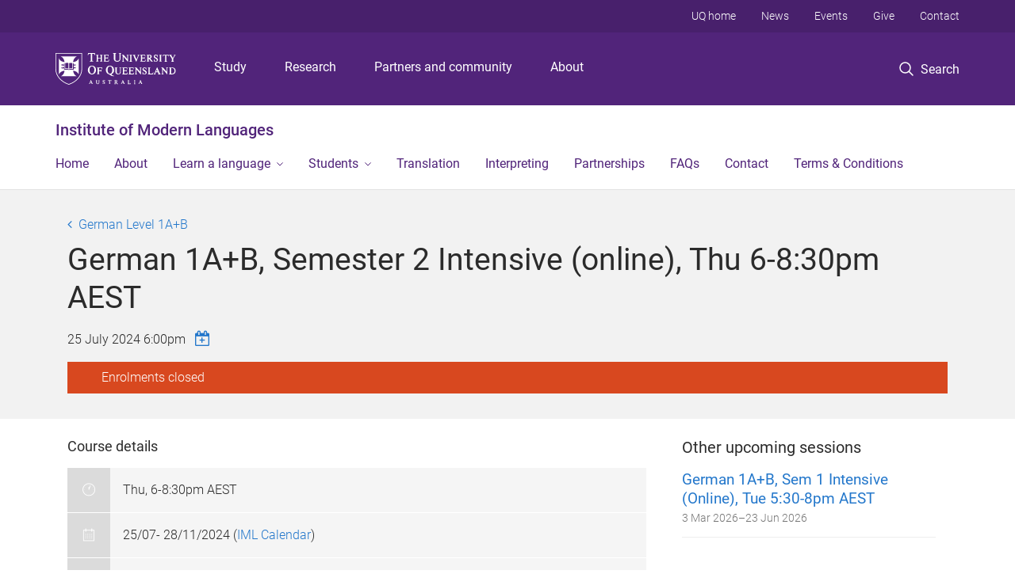

--- FILE ---
content_type: text/html; charset=utf-8
request_url: https://iml.uq.edu.au/event/session/17841
body_size: 11697
content:
<!DOCTYPE html>
<!--[if lt IE 7]> <html class="lt-ie9 lt-ie8 lt-ie7" lang="en" dir="ltr"> <![endif]-->
<!--[if IE 7]> <html class="lte-ie7 lt-ie9 lt-ie8" lang="en" dir="ltr"> <![endif]-->
<!--[if IE 8]> <html class="lte-ie8 lt-ie9" lang="en" dir="ltr"> <![endif]-->
<!--[if lte IE 9]> <html class="lte-ie9" lang="en" dir="ltr"> <![endif]-->
<!--[if gt IE 9]><!--> <html xmlns="http://www.w3.org/1999/xhtml" lang="en" dir="ltr"> <!--<![endif]-->
<head>
  <meta http-equiv="Content-Type" content="text/html; charset=utf-8" />
<link rel="shortcut icon" href="https://iml.uq.edu.au/sites/all/themes/custom/uq_standard/favicon.ico" type="image/vnd.microsoft.icon" />
<meta name="viewport" content="width=device-width,initial-scale=1" />
<link rel="apple-touch-icon" href="https://static.uq.net.au/v4/logos/corporate/uq-apple-touch-icon.png" type="image/png" />
<meta name="description" content="Enrolments closed" />
<meta name="abstract" content="Enrolments closed" />
<meta name="generator" content="Drupal 7 (https://www.drupal.org)" />
<link rel="canonical" href="https://iml.uq.edu.au/event/session/17841" />
<link rel="shortlink" href="https://iml.uq.edu.au/node/17841" />
<meta property="og:title" content="German 1A+B, Semester 2 Intensive (online), Thu 6-8:30pm AEST" />
<meta property="og:description" content="Enrolments closed" />
<meta property="og:updated_time" content="2025-10-30T08:13:23+10:00" />
<meta property="article:published_time" content="2024-02-12T12:34:06+10:00" />
<meta property="article:modified_time" content="2025-10-30T08:13:23+10:00" />
<meta name="msvalidate.01" content="1D347AB66A45715B5302E84A9FACA1F6" />
  <title>German Level 1A+B - Institute of Modern Languages - University of Queensland</title>
  <style type="text/css" media="all">
@import url("https://iml.uq.edu.au/sites/all/modules/contrib/field_hidden/field_hidden.css?t0lx9i");
@import url("https://iml.uq.edu.au/sites/all/modules/custom/uq_components/core/uq_snippets/uq_snippets.css?t0lx9i");
@import url("https://iml.uq.edu.au/modules/user/user.css?t0lx9i");
@import url("https://iml.uq.edu.au/sites/all/modules/contrib/video_filter/video_filter.css?t0lx9i");
@import url("https://iml.uq.edu.au/sites/all/modules/custom/uq_components/components/uq_panel_feature/css/style.css?t0lx9i");
@import url("https://iml.uq.edu.au/sites/all/modules/contrib/ckeditor_image2/ckeditor_image2.theme.css?t0lx9i");
</style>
<style type="text/css" media="all">
@import url("https://iml.uq.edu.au/sites/all/modules/contrib/panels/css/panels.css?t0lx9i");
</style>
<link type="text/css" rel="stylesheet" href="https://static.uq.net.au/v6/fonts/Roboto/roboto.css" media="all" />
<link type="text/css" rel="stylesheet" href="https://static.uq.net.au/latest/css/uqds_uq-standard.css?t0lx9i" media="all" />
<style type="text/css" media="all">
@import url("https://iml.uq.edu.au/sites/all/themes/custom/uq_standard/css/styles.css?t0lx9i");
</style>
<style type="text/css" media="print">
@import url("https://iml.uq.edu.au/sites/all/themes/custom/uq_standard/css/print.css?t0lx9i");
</style>
  <!--[if lt IE 9]>
  <script src="/sites/all/themes/custom/uq_standard/bower_components/html5shiv/dist/html5shiv.min.js"></script>
  <script src="/sites/all/themes/custom/uq_standard/bower_components/respond/dest/respond.min.js"></script>
  <![endif]-->
  <script type="text/javascript">
<!--//--><![CDATA[//><!--
(function(i,s,o,g,r,a,m){i["GoogleAnalyticsObject"]=r;i[r]=i[r]||function(){(i[r].q=i[r].q||[]).push(arguments)},i[r].l=1*new Date();a=s.createElement(o),m=s.getElementsByTagName(o)[0];a.async=1;a.src=g;m.parentNode.insertBefore(a,m)})(window,document,"script","https://www.google-analytics.com/analytics.js","ga");ga("create", "UA-1590516-1", {"cookieDomain":"auto"});ga("require", "linkid", "linkid.js");ga("set", "anonymizeIp", true);ga("send", "pageview");
//--><!]]>
</script>
</head>
<body class="html not-front not-logged-in no-sidebars page-node page-node- page-node-17841 node-type-uq-event-session event-session-page" >
  <div class="skip-link">
    <a href="#main-menu" tabindex="1" class="skip-link__link element-invisible element-focusable">Skip to menu</a>
    <a href="#main-content" class="skip-link__link element-invisible element-focusable">Skip to content</a>
    <a href="#site-footer" class="skip-link__link element-invisible element-focusable">Skip to footer</a>
  </div>
    <div class="region region-page-top">
    <noscript aria-hidden="true"><iframe src="https://www.googletagmanager.com/ns.html?id=GTM-NC7M38Q"
 height="0" width="0" style="display:none;visibility:hidden"></iframe></noscript>
  </div>
  
  

<header class="uq-header" data-gtm-category="Header">
  <div class="uq-header__container">
    <div class="uq-header__menu-toggle">
      <button type="button" class="nav-primary__toggle nav-primary__menu-toggle slide-menu__control"
        data-target="global-mobile-nav" data-action="toggle">Menu
      </button>
    </div>
    <div class="uq-header__logo">
      <a class="logo--large" href="https://www.uq.edu.au/">
        <img alt="The University of Queensland"
          src="https://static.uq.net.au/v11/logos/corporate/uq-logo--reversed.svg">
      </a>
    </div>
    <div class="uq-header__nav-primary" data-gtm-category="Primary header">
      <nav class="uq-header__nav-primary-container" aria-label="primary navigation">
        <ul class="uq-header__nav-primary-list">
                    <li class="uq-header__nav-primary-item"><a
              class="uq-header__nav-primary-link"
              href="https://study.uq.edu.au/"
              data-gtm-label="Study">Study</a>
            
          </li>
                    <li class="uq-header__nav-primary-item"><a
              class="uq-header__nav-primary-link"
              href="https://research.uq.edu.au/"
              data-gtm-label="Research">Research</a>
            
          </li>
                    <li class="uq-header__nav-primary-item"><a
              class="uq-header__nav-primary-link"
              href="https://partners-community.uq.edu.au"
              data-gtm-label="Partners and community">Partners and community</a>
            
          </li>
                    <li class="uq-header__nav-primary-item"><a
              class="uq-header__nav-primary-link"
              href="https://about.uq.edu.au/"
              data-gtm-label="About">About</a>
            
          </li>
                  </ul>
      </nav>
    </div>
    <div class="uq-header__search-toggle" data-gtm-category="Search">
      <button class="nav-primary__toggle nav-primary__search-toggle" data-gtm-action="Toggle">
        <div class="search-toggle__label">Search</div>
      </button>
    </div>
  </div>

  <!-- Mobile only navigation -->
  <nav class="slide-menu global-mobile-nav" id="global-mobile-nav" aria-label="primary navigation mobile">
    <div class="uq-site-header__title-container">
      <div class="uq-site-header__title-container__left">
        <a href="/" class="uq-site-header__title">Institute of Modern Languages</a>
      </div>
    </div>
    <ul>
      <!-- site specific navigation -->
              <li data-gtm-category="Main navigation">
          <a href="/" class="slide-menu__control"
            data-gtm-category="UQ Header"
            data-gtm-label="Home"
            aria-haspopup="true"
            aria-expanded="false"
            >
            Home          </a>
                    </li>
              <li data-gtm-category="Main navigation">
          <a href="/about-us" class="slide-menu__control"
            data-gtm-category="UQ Header"
            data-gtm-label="About"
            aria-haspopup="true"
            aria-expanded="false"
            >
            About          </a>
                    </li>
              <li data-gtm-category="Main navigation">
          <a href="/learn-language" class="slide-menu__control"
            data-gtm-category="UQ Header"
            data-gtm-label="Learn a language"
            aria-haspopup="true"
            aria-expanded="false"
            >
            Learn a language          </a>
                          <ul>
                                                <li class='first__overview'>
                  <a href="/learn-language" class="global-mobile-nav__audience-link slide-menu__control"
                      data-gtm-category="UQ Header"
                      data-gtm-label="Learn a language"
                      >
                      Learn a language                    </a>
                  </li>
                                                                              <li>
                        <a
                          href="https://iml.uq.edu.au/learn-language"
                          data-gtm-label="All languages > All languages"
                        >
                          All languages                        </a>
                      </li>
                                                                              <li>
                        <a
                          href="https://iml.uq.edu.au/learn-language/summer-2026"
                          data-gtm-label="Summer Courses (Jan - Feb) > Summer Courses (Jan - Feb)"
                        >
                          Summer Courses (Jan - Feb)                        </a>
                      </li>
                                                                              <li>
                        <a
                          href="https://iml.uq.edu.au/event/18102/beginner-language-bootcamp-uq-iml"
                          data-gtm-label="HS Beginner Language Bootcamp > HS Beginner Language Bootcamp"
                        >
                          HS Beginner Language Bootcamp                        </a>
                      </li>
                                                                              <li>
                        <a
                          href="https://iml.uq.edu.au/learn-language/sem-1-2026"
                          data-gtm-label="Semester 1 Courses (March - June) > Semester 1 Courses (March - June)"
                        >
                          Semester 1 Courses (March - June)                        </a>
                      </li>
                                                                              <li>
                        <a
                          href="https://iml.uq.edu.au/learn-language/autumn-courses-2026"
                          data-gtm-label="Autumn Courses (April - June) > Autumn Courses (April - June)"
                        >
                          Autumn Courses (April - June)                        </a>
                      </li>
                                                                              <li>
                        <a
                          href="https://iml.uq.edu.au/learn-language/spring-2026"
                          data-gtm-label="Spring Courses (October - November) > Spring Courses (October - November)"
                        >
                          Spring Courses (October - November)                        </a>
                      </li>
                                                                              <li>
                        <a
                          href="https://iml.uq.edu.au/learn-language/sem-2-2025"
                          data-gtm-label="Semester 2 (July - Oct/Dec) > Semester 2 (July - Oct/Dec)"
                        >
                          Semester 2 (July - Oct/Dec)                        </a>
                      </li>
                                                                              <li>
                        <a
                          href="/learn-language/level-guide"
                          data-gtm-label="Level guide > Level guide"
                        >
                          Level guide                        </a>
                      </li>
                                                                              <li>
                        <a
                          href="https://iml.uq.edu.au/enrolment-information"
                          data-gtm-label="Enrolment Information > Enrolment Information"
                        >
                          Enrolment Information                        </a>
                      </li>
                                                                              <li>
                        <a
                          href="/learn-language/personalised-tuition-and-customised-courses"
                          data-gtm-label="Personalised Tuition and Custom Courses > Personalised Tuition and Custom Courses"
                        >
                          Personalised Tuition and Custom Courses                        </a>
                      </li>
                                                                                                                          </ul>
                    </li>
              <li data-gtm-category="Main navigation">
          <a href="/current-students" class="slide-menu__control"
            data-gtm-category="UQ Header"
            data-gtm-label="Students"
            aria-haspopup="true"
            aria-expanded="false"
            >
            Students          </a>
                          <ul>
                                                <li class='first__overview'>
                  <a href="/current-students" class="global-mobile-nav__audience-link slide-menu__control"
                      data-gtm-category="UQ Header"
                      data-gtm-label="Students"
                      >
                      Students                    </a>
                  </li>
                                                                              <li>
                        <a
                          href="https://iml.uq.edu.au/current-students"
                          data-gtm-label="Current students > Current students"
                        >
                          Current students                        </a>
                      </li>
                                                                              <li>
                        <a
                          href="/current-students/buying-textbooks"
                          data-gtm-label="Buying textbooks > Buying textbooks"
                        >
                          Buying textbooks                        </a>
                      </li>
                                                                              <li>
                        <a
                          href="/students/iml-calendar"
                          data-gtm-label="IML Calendar > IML Calendar"
                        >
                          IML Calendar                        </a>
                      </li>
                                                                              <li>
                        <a
                          href="/students/your-course-dates"
                          data-gtm-label="Your Course Dates > Your Course Dates"
                        >
                          Your Course Dates                        </a>
                      </li>
                                                                                                                          </ul>
                    </li>
              <li data-gtm-category="Main navigation">
          <a href="https://iml.uq.edu.au/translation/iml-translation-services" class="slide-menu__control"
            data-gtm-category="UQ Header"
            data-gtm-label="Translation"
            aria-haspopup="true"
            aria-expanded="false"
            >
            Translation          </a>
                    </li>
              <li data-gtm-category="Main navigation">
          <a href="https://iml.uq.edu.au/event/19140/interpreting-services" class="slide-menu__control"
            data-gtm-category="UQ Header"
            data-gtm-label="Interpreting"
            aria-haspopup="true"
            aria-expanded="false"
            >
            Interpreting          </a>
                    </li>
              <li data-gtm-category="Main navigation">
          <a href="https://iml.uq.edu.au/event/19109/iml-partnerships" class="slide-menu__control"
            data-gtm-category="UQ Header"
            data-gtm-label="Partnerships"
            aria-haspopup="true"
            aria-expanded="false"
            >
            Partnerships          </a>
                    </li>
              <li data-gtm-category="Main navigation">
          <a href="https://iml.uq.edu.au/faqs" class="slide-menu__control"
            data-gtm-category="UQ Header"
            data-gtm-label="FAQs"
            aria-haspopup="true"
            aria-expanded="false"
            >
            FAQs          </a>
                    </li>
              <li data-gtm-category="Main navigation">
          <a href="/contact" class="slide-menu__control"
            data-gtm-category="UQ Header"
            data-gtm-label="Contact"
            aria-haspopup="true"
            aria-expanded="false"
            >
            Contact          </a>
                    </li>
              <li data-gtm-category="Main navigation">
          <a href="https://iml.uq.edu.au/event/18398/iml-terms-conditions" class="slide-menu__control"
            data-gtm-category="UQ Header"
            data-gtm-label="Terms & Conditions"
            aria-haspopup="true"
            aria-expanded="false"
            >
            Terms & Conditions          </a>
                    </li>
            <!-- END : site specific navigation -->
            <li class="uq-header__newglobal-nav-item" data-gtm-category="Primary header">
        <a class="uq-header__newglobal-nav-link slide-menu__control"
          href="https://study.uq.edu.au/">Study</a>
              </li>
            <li class="uq-header__newglobal-nav-item" data-gtm-category="Primary header">
        <a class="uq-header__newglobal-nav-link slide-menu__control"
          href="https://research.uq.edu.au/">Research</a>
              </li>
            <li class="uq-header__newglobal-nav-item" data-gtm-category="Primary header">
        <a class="uq-header__newglobal-nav-link slide-menu__control"
          href="https://partners-community.uq.edu.au">Partners and community</a>
              </li>
            <li class="uq-header__newglobal-nav-item" data-gtm-category="Primary header">
        <a class="uq-header__newglobal-nav-link slide-menu__control"
          href="https://about.uq.edu.au/">About</a>
              </li>
                  <li class="uq-header__nav-secondary-item" data-gtm-category="Secondary header">
        <a class="uq-header__nav-secondary-link" href="https://www.uq.edu.au/">UQ home</a>
      </li>
            <li class="uq-header__nav-secondary-item" data-gtm-category="Secondary header">
        <a class="uq-header__nav-secondary-link" href="https://www.uq.edu.au/news/">News</a>
      </li>
            <li class="uq-header__nav-secondary-item" data-gtm-category="Secondary header">
        <a class="uq-header__nav-secondary-link" href="https://www.uq.edu.au/uq-events">Events</a>
      </li>
            <li class="uq-header__nav-secondary-item" data-gtm-category="Secondary header">
        <a class="uq-header__nav-secondary-link" href="https://alumni.uq.edu.au/giving/">Give</a>
      </li>
            <li class="uq-header__nav-secondary-item" data-gtm-category="Secondary header">
        <a class="uq-header__nav-secondary-link" href="https://contacts.uq.edu.au/">Contact</a>
      </li>
          </ul>
  </nav>
  <div class="uq-header__search" data-gtm-category="Search">
    <div class="uq-header__search-container">
      <form action="https://search.uq.edu.au/" method="get" data-gtm-action="Text search" data-gtm-form-action="">
        <fieldset>
          <div class="uq-header__search-query">
            <label for="edit-q" class="visually-hidden uq-header__search-query-label">Search term</label>
            <input type="text" id="edit-q" name="q" value="" maxlength="128" placeholder="Search by keyword" class="uq-header__search-query-input" data-gtm-trigger="change" data-gtm-form-search="">
            <span class="uq-header__search-query-button">
              <input type="submit" name="op" value="Search" class="uq-header__search-query-submit" data-gtm-trigger="click">
            </span>

                        <input type="hidden" value="https://iml.uq.edu.au" name="as_sitesearch" id="edit-as_sitesearch-on">
          </div>
        </fieldset>
      </form>
    </div>
  </div>
  <div class="uq-header__nav-secondary">
    <nav class="uq-header__nav-secondary-container">
      <ul class="uq-header__nav-secondary-list">
                <li class="uq-header__nav-secondary-item">
          <a
            href="https://www.uq.edu.au/"
            class="uq-header__nav-secondary-link"
            data-gtm-category="Secondary header"
            data-gtm-label="UQ home"
          >
            UQ home          </a>
        </li>
                <li class="uq-header__nav-secondary-item">
          <a
            href="https://www.uq.edu.au/news/"
            class="uq-header__nav-secondary-link"
            data-gtm-category="Secondary header"
            data-gtm-label="News"
          >
            News          </a>
        </li>
                <li class="uq-header__nav-secondary-item">
          <a
            href="https://www.uq.edu.au/uq-events"
            class="uq-header__nav-secondary-link"
            data-gtm-category="Secondary header"
            data-gtm-label="Events"
          >
            Events          </a>
        </li>
                <li class="uq-header__nav-secondary-item">
          <a
            href="https://alumni.uq.edu.au/giving/"
            class="uq-header__nav-secondary-link"
            data-gtm-category="Secondary header"
            data-gtm-label="Give"
          >
            Give          </a>
        </li>
                <li class="uq-header__nav-secondary-item">
          <a
            href="https://contacts.uq.edu.au/"
            class="uq-header__nav-secondary-link"
            data-gtm-category="Secondary header"
            data-gtm-label="Contact"
          >
            Contact          </a>
        </li>
              </ul>
    </nav>
  </div>
</header>

  <div class="uq-site-header">
  <div class="uq-site-header__title-container">
    <div class="uq-site-header__title-container__left">
      <a href="/" class="uq-site-header__title">Institute of Modern Languages</a>
    </div>
    <div class="uq-site-header__title-container__right">
      <button class="uq-site-header__navigation-toggle jsNavToggle" data-gtm-action="Toggle">Menu</button>
    </div>
  </div>
  <div class="uq-site-header__navigation-container">
    <nav class="uq-site-header__navigation" aria-label="Site navigation" id="jsNav">
      <ul class="uq-site-header__navigation__list uq-site-header__navigation__list--level-1">
                <li class="uq-site-header__navigation__list-item
                            ">
          <a href="/" aria-haspopup="true" aria-expanded="false"
            class="uq-site-header__navigation__list-link">
            Home          </a>
                  </li>
                <li class="uq-site-header__navigation__list-item
                            ">
          <a href="/about-us" aria-haspopup="true" aria-expanded="false"
            class="uq-site-header__navigation__list-link">
            About          </a>
                  </li>
                <li class="uq-site-header__navigation__list-item
              uq-site-header__navigation__list-item--has-subnav              ">
          <a href="/learn-language" aria-haspopup="true" aria-expanded="false"
            class="uq-site-header__navigation__list-link">
            Learn a language          </a>
                    <button class="uq-site-header__navigation__sub-toggle" data-gtm-action="Toggle"><span
              class="visually-hidden">Show Learn a language sub-navigation</span></button>
          <ul class="uq-site-header__navigation__list uq-site-header__navigation__list--level-2"
            aria-label="Study sub-navigation">
                                          <li class="uq-site-header__navigation__list-item">
                  <a href="https://iml.uq.edu.au/learn-language">
                    All languages                  </a>
                </li>
                                                        <li class="uq-site-header__navigation__list-item">
                  <a href="https://iml.uq.edu.au/learn-language/summer-2026">
                    Summer Courses (Jan - Feb)                  </a>
                </li>
                                                        <li class="uq-site-header__navigation__list-item">
                  <a href="https://iml.uq.edu.au/event/18102/beginner-language-bootcamp-uq-iml">
                    HS Beginner Language Bootcamp                  </a>
                </li>
                                                        <li class="uq-site-header__navigation__list-item">
                  <a href="https://iml.uq.edu.au/learn-language/sem-1-2026">
                    Semester 1 Courses (March - June)                  </a>
                </li>
                                                        <li class="uq-site-header__navigation__list-item">
                  <a href="https://iml.uq.edu.au/learn-language/autumn-courses-2026">
                    Autumn Courses (April - June)                  </a>
                </li>
                                                        <li class="uq-site-header__navigation__list-item">
                  <a href="https://iml.uq.edu.au/learn-language/spring-2026">
                    Spring Courses (October - November)                  </a>
                </li>
                                                        <li class="uq-site-header__navigation__list-item">
                  <a href="https://iml.uq.edu.au/learn-language/sem-2-2025">
                    Semester 2 (July - Oct/Dec)                  </a>
                </li>
                                                        <li class="uq-site-header__navigation__list-item">
                  <a href="/learn-language/level-guide">
                    Level guide                  </a>
                </li>
                                                        <li class="uq-site-header__navigation__list-item">
                  <a href="https://iml.uq.edu.au/enrolment-information">
                    Enrolment Information                  </a>
                </li>
                                                        <li class="uq-site-header__navigation__list-item">
                  <a href="/learn-language/personalised-tuition-and-customised-courses">
                    Personalised Tuition and Custom Courses                  </a>
                </li>
                                                                                        </ul>
                  </li>
                <li class="uq-site-header__navigation__list-item
              uq-site-header__navigation__list-item--has-subnav              ">
          <a href="/current-students" aria-haspopup="true" aria-expanded="false"
            class="uq-site-header__navigation__list-link">
            Students          </a>
                    <button class="uq-site-header__navigation__sub-toggle" data-gtm-action="Toggle"><span
              class="visually-hidden">Show Students sub-navigation</span></button>
          <ul class="uq-site-header__navigation__list uq-site-header__navigation__list--level-2"
            aria-label="Study sub-navigation">
                                          <li class="uq-site-header__navigation__list-item">
                  <a href="https://iml.uq.edu.au/current-students">
                    Current students                  </a>
                </li>
                                                        <li class="uq-site-header__navigation__list-item">
                  <a href="/current-students/buying-textbooks">
                    Buying textbooks                  </a>
                </li>
                                                        <li class="uq-site-header__navigation__list-item">
                  <a href="/students/iml-calendar">
                    IML Calendar                  </a>
                </li>
                                                        <li class="uq-site-header__navigation__list-item">
                  <a href="/students/your-course-dates">
                    Your Course Dates                  </a>
                </li>
                                                                                        </ul>
                  </li>
                <li class="uq-site-header__navigation__list-item
                            ">
          <a href="https://iml.uq.edu.au/translation/iml-translation-services" aria-haspopup="true" aria-expanded="false"
            class="uq-site-header__navigation__list-link">
            Translation          </a>
                  </li>
                <li class="uq-site-header__navigation__list-item
                            ">
          <a href="https://iml.uq.edu.au/event/19140/interpreting-services" aria-haspopup="true" aria-expanded="false"
            class="uq-site-header__navigation__list-link">
            Interpreting          </a>
                  </li>
                <li class="uq-site-header__navigation__list-item
                            ">
          <a href="https://iml.uq.edu.au/event/19109/iml-partnerships" aria-haspopup="true" aria-expanded="false"
            class="uq-site-header__navigation__list-link">
            Partnerships          </a>
                  </li>
                <li class="uq-site-header__navigation__list-item
                            ">
          <a href="https://iml.uq.edu.au/faqs" aria-haspopup="true" aria-expanded="false"
            class="uq-site-header__navigation__list-link">
            FAQs          </a>
                  </li>
                <li class="uq-site-header__navigation__list-item
                            ">
          <a href="/contact" aria-haspopup="true" aria-expanded="false"
            class="uq-site-header__navigation__list-link">
            Contact          </a>
                  </li>
                <li class="uq-site-header__navigation__list-item
                            ">
          <a href="https://iml.uq.edu.au/event/18398/iml-terms-conditions" aria-haspopup="true" aria-expanded="false"
            class="uq-site-header__navigation__list-link">
            Terms & Conditions          </a>
                  </li>
              </ul>
    </nav>
  </div>
</div>

<div class="page">
  
  
    <a id="main-content"></a>
  <div class="page__content clearfix">
      <div class="region region-content">
    <div id="block-system-main" class="block block-system">

    
  <div class="content" class="block__content">
    
  <div class="layout-region__top">
    <div class="panel-pane pane-panels-mini pane-event-session-page-header page__header"  >
  
    

<div class="panel-pane__content">
  

  <div class="row">
    <div class="layout-region__main large-12 columns">
      <div class="panel-pane pane-node-title"  >
  
    

<div class="panel-pane__content">
  <div class="event__title page__sub-title"><a href="/event/2434/german-level-1ab">German Level 1A+B</a></div>
</div>


</div>
<div class="panel-separator"></div><div class="panel-pane pane-node-title page__title event-session__title"  >
  
    

<div class="panel-pane__content">
  <h1>German 1A+B, Semester 2 Intensive (online), Thu 6-8:30pm AEST</h1>
</div>


</div>
<div class="panel-separator"></div><div class="panel-pane pane-entity-field pane-node-field-uq-session-event-date event-session__date"  >
  
    

<div class="panel-pane__content">
  <div class="field field-name-field-uq-session-event-date field-type-datetime field-label-hidden event-session__date"><div class="field-items"><div class="field-item even"><span class="date-display-single">25 July 2024 6:00pm</span></div></div></div></div>


</div>
<div class="panel-separator"></div><div class="panel-pane pane-entity-field-extra pane-node-uq-ical-link event-session__calendar-add-link"  >
  
    

<div class="panel-pane__content">
  <a class="icon icon-calendar-plus-o" title="Add to calendar"  href="/event/session/17841/calendar.ics">&nbsp;</a></div>


</div>
<div class="panel-separator"></div><div class="panel-pane pane-entity-field pane-node-field-uq-session-status-msg event-session__status-message"  >
  
    

<div class="panel-pane__content">
  <div class="field field-name-field-uq-session-status-msg field-type-text-long field-label-hidden"><div class="field-items"><div class="field-item even">Enrolments closed</div></div></div></div>


</div>
    </div>
  </div>

</div>


</div>
  </div>

  <div class="row">
    <div class="layout-region__main large-8 columns"><div class="panel-pane pane-entity-field pane-node-field-uq-session-body event-session__description"  >
  
    

<div class="panel-pane__content">
  <div class="field field-name-field-uq-session-body field-type-text-long field-label-hidden"><div class="field-items"><div class="field-item even"><h5>Course details</h5><p><span class="action-item action-item--shaded"><span class="action-item__icon icon icon-uq-time"></span>Thu, 6-8:30pm AEST</span> <span class="action-item action-item--shaded"><span class="action-item__icon icon icon-uq-calendar"></span>25/07- 28/11/2024 (<a href="https://iml.uq.edu.au/students/iml-calendar" target="_blank">IML Calendar</a>)</span><span class="action-item action-item--shaded"><span class="action-item__icon icon icon-uq-pen"></span>42.5 hours (17 x 2.5-hour sessions)</span><span class="action-item action-item--shaded"><span class="action-item__icon icon icon-uq-location"></span>Zoom videoconferencing</span><span class="action-item action-item--shaded"><span class="action-item__icon icon icon-uq-apply"></span>Course fee: $599 (early bird fee $549)</span></p><p>Enrol now</p></div></div></div></div>


</div>
<div class="panel-separator"></div><div class="panel-pane pane-entity-field pane-node-field-uq-event-body event__description"  >
  
      <div class="panel-pane__title">
    <h3 class="pane-title">
    About German Level 1A+B  </h3>
</div>
  

<div class="panel-pane__content">
  <div class="field field-name-field-uq-event-body field-type-text-with-summary field-label-hidden"><div class="field-items"><div class="field-item even"><h5>Hallo Australia!</h5><p>New to German study? Learn German online with experienced and passionate tutors in interactive classes at the UQ St Lucia campus or via Zoom video conferencing software. This communicative course is designed for learners who want to practise everyday conversation, reading and writing. Learn about the German-speaking world! Interactive German classes and qualified tutors will help you master the basics and prepare for further German study.</p><h3>About IML German Level 1A+B</h3><p><strong>Previous knowledge required: </strong>none. This course is suitable for absolute beginners with no previous knowledge of German. </p><p><strong>Course level (CEFR): </strong>A1. See the <u><a href="https://iml.uq.edu.au/files/26605/An%20IML%20self-assessment%20guide%20to%20language%20levels.pdf" target="_blank">IML Self-Assessment CEFR Level Guide</a> </u>for further information.</p><p><strong>Course focus:</strong> speaking, reading, listening and writing skills.</p><p><strong>Course content:</strong> See the <u><a href="/files/43010/German%20Level%201%20-%20current%202023.pdf" target="_blank">Course content (PDF) </a></u>for topics, language functions and structures taught in IML German Level 1A+B classes.</p><p><strong>Certification:</strong> An IML Statement of Attendance is available upon request for students who have attended at least 75% of the course.</p><p><strong>Future study options:</strong> IML German Level 2A+B.</p><p><strong>Textbook- Recommeded Only - Please wait for instructions/guidelines from your teacher, in session 1 of your course, before purchasing textbooks.</strong></p><p>Bovermann, Monika et al, Schritte International neu 1.  A1.1 Kurs -und Arbeitsbuch &amp; CD, 2016. ISBN: 9783193610829 (includes Online video and audio)                                              </p><p>You can find the audio and video files in the Hueber Media app. The audio files are also available at www.hueber.de/schritte-international-neu.</p><p><strong>E-copy of the textbook can be purchased here: <a href="https://shop.hueber.de/en/e-schritte-int-neu-1-kb-ab-medien-ida-978-3-19-321082-1.html">Hueber Language Shop</a> </strong><span><span><span style="color:black"></span></span></span></p><p> </p><p><u><a href="https://iml.uq.edu.au/learn-language/learn-german">Back to German courses</a></u></p></div></div></div></div>


</div>
</div>
    <div class="layout-region__right large-4 columns"><div  class="section section--no-top-spacing section--new-4bb5cda3-7700-4e73-b8bc-ef0ac98874e0">
    <div class="section__container">
          <div class="section__header">
                  <h4 class="section__title">Other upcoming sessions</h4>
        
              </div>
        <div class="section__content">
      <div class="view view-event-session-compact-list view-id-event_session_compact_list view-display-id-panel_pane_3 vertical-list vertical-list--ruled view-dom-id-d3a0581f4df3d294c7eb096600f76e05" data-equalizer="">
        
  
  
      <div class="view-content">
        <div class="vertical-list__item">
      <div class="event-session--compact">
    <div class="event-session__wrapper">
      <div class="event-session ">
                <div class="event-session__content">
          <h3 class="event-session__title">
            <a href="/event/session/19156">
              German 1A+B, Sem 1 Intensive (Online), Tue 5:30-8pm AEST            </a>
          </h3>
                                <div class="event-session__publish-date">
              <span class="date--start">3 Mar 2026</span>&ndash;<span class="date--end">23 Jun 2026</span>            </div>
                  </div>
      </div>
    </div>
  </div>
  </div>
    </div>
  
  
  
  
  
  
</div>    </div>

      </div>
</div>
</div>
  </div>

  </div>
</div>
  </div>
  </div>
  </div>

  
<footer class="uq-footer" data-gtm-category="Footer">
  <div class="uq-acknowledgement uq-acknowledgement--large">
    <div class="uq-acknowledgement__content">
      <div class="uq-acknowledgement__text">
        UQ acknowledges the Traditional Owners and their custodianship of the lands on which UQ is situated. &mdash; <a href="https://about.uq.edu.au/reconciliation" class="uq-acknowledgement__link">Reconciliation at UQ</a>
      </div>
    </div>
  </div>
  <div class="uq-footer__container">
    <nav class="uq-footer__navigation uq-footer--desktop" aria-label="footer navigation">
      <ul class="uq-footer__navigation-list uq-footer__navigation-level-1">
                <li class="uq-footer__navigation-item">
          <h2 class="uq-footer__navigation-title">Media</h2>
          <ul class="uq-footer__navigation-list uq-footer__navigation-level-2">
                        <li class="uq-footer__navigation-item">
              <a href="https://www.uq.edu.au/news/contacts" class="uq-footer__navigation-link">Media team contacts</a>
            </li>
                        <li class="uq-footer__navigation-item">
              <a href="https://about.uq.edu.au/experts" class="uq-footer__navigation-link">Find a subject matter expert</a>
            </li>
                        <li class="uq-footer__navigation-item">
              <a href="https://www.uq.edu.au/news/" class="uq-footer__navigation-link">UQ news</a>
            </li>
                      </ul>
        </li>
                <li class="uq-footer__navigation-item">
          <h2 class="uq-footer__navigation-title">Working at UQ</h2>
          <ul class="uq-footer__navigation-list uq-footer__navigation-level-2">
                        <li class="uq-footer__navigation-item">
              <a href="https://staff.uq.edu.au" class="uq-footer__navigation-link">Current staff</a>
            </li>
                        <li class="uq-footer__navigation-item">
              <a href="https://about.uq.edu.au/careers" class="uq-footer__navigation-link">Careers at UQ</a>
            </li>
                        <li class="uq-footer__navigation-item">
              <a href="https://about.uq.edu.au/strategic-plan" class="uq-footer__navigation-link">Strategic plan</a>
            </li>
                        <li class="uq-footer__navigation-item">
              <a href="https://staff.uq.edu.au/information-and-services/health-safety-wellbeing" class="uq-footer__navigation-link">Staff support</a>
            </li>
                        <li class="uq-footer__navigation-item">
              <a href="https://staff.uq.edu.au/information-and-services/information-technology/it-support" class="uq-footer__navigation-link">IT support for staff</a>
            </li>
                      </ul>
        </li>
                <li class="uq-footer__navigation-item">
          <h2 class="uq-footer__navigation-title">Current students</h2>
          <ul class="uq-footer__navigation-list uq-footer__navigation-level-2">
                        <li class="uq-footer__navigation-item">
              <a href="https://my.uq.edu.au" class="uq-footer__navigation-link">my.UQ</a>
            </li>
                        <li class="uq-footer__navigation-item">
              <a href="https://programs-courses.uq.edu.au" class="uq-footer__navigation-link">Programs and courses</a>
            </li>
                        <li class="uq-footer__navigation-item">
              <a href="https://about.uq.edu.au/academic-calendar" class="uq-footer__navigation-link">Key dates</a>
            </li>
                        <li class="uq-footer__navigation-item">
              <a href="https://my.uq.edu.au/student-support" class="uq-footer__navigation-link">Student support</a>
            </li>
                        <li class="uq-footer__navigation-item">
              <a href="https://my.uq.edu.au/information-and-services/information-technology/student-it-support" class="uq-footer__navigation-link">IT support for students</a>
            </li>
                      </ul>
        </li>
                <li class="uq-footer__navigation-item">
          <h2 class="uq-footer__navigation-title">Library</h2>
          <ul class="uq-footer__navigation-list uq-footer__navigation-level-2">
                        <li class="uq-footer__navigation-item">
              <a href="https://www.library.uq.edu.au/" class="uq-footer__navigation-link">Library</a>
            </li>
                        <li class="uq-footer__navigation-item">
              <a href="https://web.library.uq.edu.au/study-and-learning-support" class="uq-footer__navigation-link">Study and learning support</a>
            </li>
                        <li class="uq-footer__navigation-item">
              <a href="https://web.library.uq.edu.au/research-and-publish" class="uq-footer__navigation-link">Research and publish</a>
            </li>
                        <li class="uq-footer__navigation-item">
              <a href="https://web.library.uq.edu.au/visit" class="uq-footer__navigation-link">Visit</a>
            </li>
                      </ul>
        </li>
                <li class="uq-footer__navigation-item">
          <h2 class="uq-footer__navigation-title">Contact</h2>
          <ul class="uq-footer__navigation-list uq-footer__navigation-level-2">
                        <li class="uq-footer__navigation-item">
              <a href="https://contacts.uq.edu.au/contacts" class="uq-footer__navigation-link">Contact UQ</a>
            </li>
                        <li class="uq-footer__navigation-item">
              <a href="https://www.uq.edu.au/complaints-appeals/" class="uq-footer__navigation-link">Make a complaint</a>
            </li>
                        <li class="uq-footer__navigation-item">
              <a href="https://about.uq.edu.au/faculties-schools-institutes-centres" class="uq-footer__navigation-link">Faculties, schools, institutes and centres</a>
            </li>
                        <li class="uq-footer__navigation-item">
              <a href="https://organisation.about.uq.edu.au" class="uq-footer__navigation-link">Divisions and departments</a>
            </li>
                        <li class="uq-footer__navigation-item">
              <a href="https://campuses.uq.edu.au/" class="uq-footer__navigation-link">Campuses, maps and transport</a>
            </li>
                      </ul>
        </li>
              </ul>
    </nav>

    <!-- Mobile Footer Navigation-->
    <nav class="uq-footer__navigation uq-footer--mobile" aria-label="footer navigation mobile">
      <ul class="uq-accordion uq-footer__navigation-list uq-footer__navigation-level-1">
                <li class="uq-accordion__item uq-footer__navigation-item">
          <button class="uq-accordion__toggle uq-footer__navigation-toggle" data-gtm-action="Toggle">Media</button>
          <ul class="uq-accordion__content uq-footer__navigation-list uq-footer__navigation-level-2">
                        <li class="uq-footer__navigation-item">
              <a href="https://www.uq.edu.au/news/contacts" class="uq-footer__navigation-link">Media team contacts</a>
            </li>
                        <li class="uq-footer__navigation-item">
              <a href="https://about.uq.edu.au/experts" class="uq-footer__navigation-link">Find a subject matter expert</a>
            </li>
                        <li class="uq-footer__navigation-item">
              <a href="https://www.uq.edu.au/news/" class="uq-footer__navigation-link">UQ news</a>
            </li>
                      </ul>
        </li>
                <li class="uq-accordion__item uq-footer__navigation-item">
          <button class="uq-accordion__toggle uq-footer__navigation-toggle" data-gtm-action="Toggle">Working at UQ</button>
          <ul class="uq-accordion__content uq-footer__navigation-list uq-footer__navigation-level-2">
                        <li class="uq-footer__navigation-item">
              <a href="https://staff.uq.edu.au" class="uq-footer__navigation-link">Current staff</a>
            </li>
                        <li class="uq-footer__navigation-item">
              <a href="https://about.uq.edu.au/careers" class="uq-footer__navigation-link">Careers at UQ</a>
            </li>
                        <li class="uq-footer__navigation-item">
              <a href="https://about.uq.edu.au/strategic-plan" class="uq-footer__navigation-link">Strategic plan</a>
            </li>
                        <li class="uq-footer__navigation-item">
              <a href="https://staff.uq.edu.au/information-and-services/health-safety-wellbeing" class="uq-footer__navigation-link">Staff support</a>
            </li>
                        <li class="uq-footer__navigation-item">
              <a href="https://staff.uq.edu.au/information-and-services/information-technology/it-support" class="uq-footer__navigation-link">IT support for staff</a>
            </li>
                      </ul>
        </li>
                <li class="uq-accordion__item uq-footer__navigation-item">
          <button class="uq-accordion__toggle uq-footer__navigation-toggle" data-gtm-action="Toggle">Current students</button>
          <ul class="uq-accordion__content uq-footer__navigation-list uq-footer__navigation-level-2">
                        <li class="uq-footer__navigation-item">
              <a href="https://my.uq.edu.au" class="uq-footer__navigation-link">my.UQ</a>
            </li>
                        <li class="uq-footer__navigation-item">
              <a href="https://programs-courses.uq.edu.au" class="uq-footer__navigation-link">Programs and courses</a>
            </li>
                        <li class="uq-footer__navigation-item">
              <a href="https://about.uq.edu.au/academic-calendar" class="uq-footer__navigation-link">Key dates</a>
            </li>
                        <li class="uq-footer__navigation-item">
              <a href="https://my.uq.edu.au/student-support" class="uq-footer__navigation-link">Student support</a>
            </li>
                        <li class="uq-footer__navigation-item">
              <a href="https://my.uq.edu.au/information-and-services/information-technology/student-it-support" class="uq-footer__navigation-link">IT support for students</a>
            </li>
                      </ul>
        </li>
                <li class="uq-accordion__item uq-footer__navigation-item">
          <button class="uq-accordion__toggle uq-footer__navigation-toggle" data-gtm-action="Toggle">Library</button>
          <ul class="uq-accordion__content uq-footer__navigation-list uq-footer__navigation-level-2">
                        <li class="uq-footer__navigation-item">
              <a href="https://www.library.uq.edu.au/" class="uq-footer__navigation-link">Library</a>
            </li>
                        <li class="uq-footer__navigation-item">
              <a href="https://web.library.uq.edu.au/study-and-learning-support" class="uq-footer__navigation-link">Study and learning support</a>
            </li>
                        <li class="uq-footer__navigation-item">
              <a href="https://web.library.uq.edu.au/research-and-publish" class="uq-footer__navigation-link">Research and publish</a>
            </li>
                        <li class="uq-footer__navigation-item">
              <a href="https://web.library.uq.edu.au/visit" class="uq-footer__navigation-link">Visit</a>
            </li>
                      </ul>
        </li>
                <li class="uq-accordion__item uq-footer__navigation-item">
          <button class="uq-accordion__toggle uq-footer__navigation-toggle" data-gtm-action="Toggle">Contact</button>
          <ul class="uq-accordion__content uq-footer__navigation-list uq-footer__navigation-level-2">
                        <li class="uq-footer__navigation-item">
              <a href="https://contacts.uq.edu.au/contacts" class="uq-footer__navigation-link">Contact UQ</a>
            </li>
                        <li class="uq-footer__navigation-item">
              <a href="https://www.uq.edu.au/complaints-appeals/" class="uq-footer__navigation-link">Make a complaint</a>
            </li>
                        <li class="uq-footer__navigation-item">
              <a href="https://about.uq.edu.au/faculties-schools-institutes-centres" class="uq-footer__navigation-link">Faculties, schools, institutes and centres</a>
            </li>
                        <li class="uq-footer__navigation-item">
              <a href="https://organisation.about.uq.edu.au" class="uq-footer__navigation-link">Divisions and departments</a>
            </li>
                        <li class="uq-footer__navigation-item">
              <a href="https://campuses.uq.edu.au/" class="uq-footer__navigation-link">Campuses, maps and transport</a>
            </li>
                      </ul>
        </li>
              </ul>
    </nav>
    <!-- Footer contact details -->
    <div class="uq-footer__contact">
      <nav class="uq-footer__contact-item" aria-label="Social Media" data-gtm-category="Social share link">
        <ul class="uq-footer__footer-list uq-footer__contact-social" >
          <li class="uq-footer__footer-item"><a href="https://www.facebook.com/uniofqld"
                                                class="uq-footer__meta-icons--facebook uq-footer__meta-icons"
                                                data-gtm-label="Facebook" aria-label="Facebook"></a></li>
          <li class="uq-footer__footer-item"><a href="https://www.linkedin.com/school/university-of-queensland"
                                                class="uq-footer__meta-icons--linkedin uq-footer__meta-icons"
                                                data-gtm-label="Linkedin" aria-label="Linkedin"></a></li>
                                                <li class="uq-footer__footer-item"><a href="https://x.com/uq_news" class="uq-footer__meta-icons--twitter uq-footer__meta-icons" aria-label="Follow us on X" data-gtm-label="Follow us on X"></a></li>
          <li class="uq-footer__footer-item"><a href="https://www.youtube.com/user/universityqueensland"
                                                class="uq-footer__meta-icons--youtube uq-footer__meta-icons"
                                                data-gtm-label="Youtube" aria-label="Youtube"></a></li>
          <li class="uq-footer__footer-item"><a href="https://instagram.com/uniofqld"
                                                class="uq-footer__meta-icons--instagram uq-footer__meta-icons"
                                                data-gtm-label="Instagram" aria-label="Instagram"></a></li>
          <li class="uq-footer__footer-item"><a href="https://www.tiktok.com/@uniofqld"
                                                class="uq-footer__meta-icons--tiktok uq-footer__meta-icons"
                                                data-gtm-label="TikTok" aria-label="TikTok"></a></li>
        </ul>
      </nav>
      <div class="uq-footer__contact-item uq-footer__contact-login">
                <a href="/saml_login?destination=node/17841" class="uq-footer__link" rel="nofollow">Web login</a>      </div>

    </div>
    <nav class="uq-footer__meta" aria-label="Business meta">
      <ul class="uq-footer__footer-list">
        <li class="uq-footer__footer-item">&copy; The University of Queensland</li>
        <li class="uq-footer__footer-item"><abbr title="Australian Business Number">ABN</abbr>: 63 942 912 684</li>
        <li class="uq-footer__footer-item"><abbr title="Commonwealth Register of Institutions and Courses for Overseas Students">CRICOS</abbr>: <a class="uq-footer__link" href="https://www.uq.edu.au/about/cricos-link" rel="external" data-gtm-label="CRICOS 00025B">00025B</a></li>
        <li class="uq-footer__footer-item"><abbr title="Tertiary Education Quality and Standards Agency">TEQSA</abbr>: <a class="uq-footer__link" href="https://www.teqsa.gov.au/national-register/provider/university-queensland" rel="external" data-gtm-label="TEQSA PRV12080">PRV12080</a></li>
      </ul>
    </nav>
    <nav class="uq-footer__footer" aria-label="Terms and conditions">
      <ul class="uq-footer__footer-list">
        <li class="uq-footer__footer-item">
          <a href="https://www.uq.edu.au/legal/copyright-privacy-disclaimer/" class="uq-footer__link">Copyright, privacy and disclaimer</a>
        </li>
        <li class="uq-footer__footer-item">
          <a href="https://uq.edu.au/accessibility/" class="uq-footer__link">Accessibility</a>
        </li>
        <li class="uq-footer__footer-item">
          <a href="https://www.uq.edu.au/rti/" class="uq-footer__link">Right to information</a>
        </li>
        <li class="uq-footer__footer-menu__item">
          <a href="https://my.uq.edu.au/feedback?r=https://iml.uq.edu.au/event/session/17841" class="uq-footer__link">Feedback</a>
        </li>
      </ul>
    </nav>
  </div>
</footer>  <script type="text/javascript">
<!--//--><![CDATA[//><!--
(function(w,d,s,l,i){

  w[l]=w[l]||[];
  w[l].push({'gtm.start':new Date().getTime(),event:'gtm.js'});
  var f=d.getElementsByTagName(s)[0];
  var j=d.createElement(s);
  var dl=l!='dataLayer'?'&l='+l:'';
  j.src='https://www.googletagmanager.com/gtm.js?id='+i+dl+'';
  j.async=true;
  f.parentNode.insertBefore(j,f);

})(window,document,'script','dataLayer','GTM-NC7M38Q');
//--><!]]>
</script>
<script type="text/javascript" src="https://iml.uq.edu.au/sites/all/modules/contrib/jquery_update/replace/jquery/2.2/jquery.min.js?v=2.2.4"></script>
<script type="text/javascript" src="https://iml.uq.edu.au/misc/jquery-extend-3.4.0.js?v=2.2.4"></script>
<script type="text/javascript" src="https://iml.uq.edu.au/misc/jquery-html-prefilter-3.5.0-backport.js?v=2.2.4"></script>
<script type="text/javascript" src="https://iml.uq.edu.au/misc/jquery.once.js?v=1.2"></script>
<script type="text/javascript" src="https://iml.uq.edu.au/misc/drupal.js?t0lx9i"></script>
<script type="text/javascript" src="https://iml.uq.edu.au/sites/all/modules/contrib/jquery_update/js/jquery_browser.js?v=0.0.1"></script>
<script type="text/javascript" src="https://iml.uq.edu.au/sites/all/modules/contrib/jquery_update/replace/ui/external/jquery.cookie.js?v=67fb34f6a866c40d0570"></script>
<script type="text/javascript" src="https://iml.uq.edu.au/sites/all/modules/contrib/jquery_update/replace/jquery.form/4/jquery.form.min.js?v=4.2.1"></script>
<script type="text/javascript" src="https://iml.uq.edu.au/misc/ajax.js?v=7.103"></script>
<script type="text/javascript" src="https://iml.uq.edu.au/sites/all/modules/contrib/jquery_update/js/jquery_update.js?v=0.0.1"></script>
<script type="text/javascript" src="https://iml.uq.edu.au/sites/all/modules/custom/uq_components/components/uq_panel_feature/js/contextual-cog.js?t0lx9i"></script>
<script type="text/javascript" src="https://static.uq.net.au/latest/js/slide-menu.js?t0lx9i"></script>
<script type="text/javascript" src="https://static.uq.net.au/latest/js/uqds.min.js?t0lx9i"></script>
<script type="text/javascript" src="https://static.uq.net.au/latest/js/uqds_header.js?t0lx9i"></script>
<script type="text/javascript" src="https://iml.uq.edu.au/sites/all/modules/contrib/views/js/base.js?t0lx9i"></script>
<script type="text/javascript" src="https://iml.uq.edu.au/misc/progress.js?v=7.103"></script>
<script type="text/javascript" src="https://iml.uq.edu.au/sites/all/modules/contrib/views/js/ajax_view.js?t0lx9i"></script>
<script type="text/javascript" src="https://iml.uq.edu.au/sites/all/modules/contrib/google_analytics/googleanalytics.js?t0lx9i"></script>
<script type="text/javascript" src="https://iml.uq.edu.au/sites/all/modules/custom/uq_eloqua/uq_eloqua.js?t0lx9i"></script>
<script type="text/javascript" src="https://iml.uq.edu.au/sites/all/themes/custom/uq_standard/js/uq_standard_accordion.js?t0lx9i"></script>
<script type="text/javascript" src="https://iml.uq.edu.au/sites/all/themes/custom/uq_standard/js/uq_standard_main-menu.js?t0lx9i"></script>
<script type="text/javascript" src="https://iml.uq.edu.au/sites/all/themes/custom/uq_standard/bower_components/foundation/js/foundation.min.js?t0lx9i"></script>
<script type="text/javascript" src="https://iml.uq.edu.au/sites/all/themes/custom/uq_standard/js/uq_standard.js?t0lx9i"></script>
<script type="text/javascript">
<!--//--><![CDATA[//><!--
jQuery.extend(Drupal.settings, {"basePath":"\/","pathPrefix":"","setHasJsCookie":0,"ajaxPageState":{"theme":"uq_standard","theme_token":"TXda89Oh1okAuvzA4GbODf4Bkpp-qucjmVdH1tBE6hA","jquery_version":"2.2","jquery_version_token":"2jr1LlAILg4UZ3MfT41tMAEoX6mgtAnhmVZkswZndwc","js":{"0":1,"sites\/all\/modules\/contrib\/jquery_update\/replace\/jquery\/2.2\/jquery.min.js":1,"misc\/jquery-extend-3.4.0.js":1,"misc\/jquery-html-prefilter-3.5.0-backport.js":1,"misc\/jquery.once.js":1,"misc\/drupal.js":1,"sites\/all\/modules\/contrib\/jquery_update\/js\/jquery_browser.js":1,"sites\/all\/modules\/contrib\/jquery_update\/replace\/ui\/external\/jquery.cookie.js":1,"sites\/all\/modules\/contrib\/jquery_update\/replace\/jquery.form\/4\/jquery.form.min.js":1,"misc\/ajax.js":1,"sites\/all\/modules\/contrib\/jquery_update\/js\/jquery_update.js":1,"sites\/all\/modules\/custom\/uq_components\/components\/uq_panel_feature\/js\/contextual-cog.js":1,"https:\/\/static.uq.net.au\/latest\/js\/slide-menu.js?t0lx9i":1,"https:\/\/static.uq.net.au\/latest\/js\/uqds.min.js?t0lx9i":1,"https:\/\/static.uq.net.au\/latest\/js\/uqds_header.js?t0lx9i":1,"sites\/all\/modules\/contrib\/views\/js\/base.js":1,"misc\/progress.js":1,"sites\/all\/modules\/contrib\/views\/js\/ajax_view.js":1,"sites\/all\/modules\/contrib\/google_analytics\/googleanalytics.js":1,"sites\/all\/modules\/custom\/uq_eloqua\/uq_eloqua.js":1,"sites\/all\/themes\/custom\/uq_standard\/js\/uq_standard_accordion.js":1,"sites\/all\/themes\/custom\/uq_standard\/js\/uq_standard_main-menu.js":1,"sites\/all\/themes\/custom\/uq_standard\/bower_components\/foundation\/js\/foundation.min.js":1,"sites\/all\/themes\/custom\/uq_standard\/js\/uq_standard.js":1},"css":{"sites\/all\/modules\/contrib\/field_hidden\/field_hidden.css":1,"sites\/all\/modules\/custom\/uq_components\/core\/uq_snippets\/uq_snippets.css":1,"modules\/user\/user.css":1,"sites\/all\/modules\/contrib\/video_filter\/video_filter.css":1,"sites\/all\/modules\/custom\/uq_components\/components\/uq_panel_feature\/css\/style.css":1,"sites\/all\/modules\/contrib\/ckeditor_image2\/ckeditor_image2.theme.css":1,"sites\/all\/modules\/contrib\/panels\/css\/panels.css":1,"https:\/\/static.uq.net.au\/v6\/fonts\/Roboto\/roboto.css":1,"https:\/\/static.uq.net.au\/latest\/css\/uqds_uq-standard.css?t0lx9i":1,"sites\/all\/themes\/custom\/uq_standard\/css\/styles.css":1,"sites\/all\/themes\/custom\/uq_standard\/css\/print.css":1}},"instances":"{\u0022default\u0022:{\u0022content\u0022:{\u0022text\u0022:\u0022\u0022},\u0022style\u0022:{\u0022tip\u0022:false,\u0022classes\u0022:\u0022\u0022},\u0022position\u0022:{\u0022at\u0022:\u0022bottom right\u0022,\u0022adjust\u0022:{\u0022method\u0022:\u0022\u0022},\u0022my\u0022:\u0022top left\u0022,\u0022viewport\u0022:false},\u0022show\u0022:{\u0022event\u0022:\u0022mouseenter \u0022},\u0022hide\u0022:{\u0022event\u0022:\u0022mouseleave \u0022}},\u0022tooltip_on_click\u0022:{\u0022content\u0022:{\u0022text\u0022:\u0022\u0022},\u0022style\u0022:{\u0022tip\u0022:false,\u0022classes\u0022:\u0022qtip-custom uq-qtip\u0022,\u0022classes_custom\u0022:\u0022uq-qtip\u0022},\u0022position\u0022:{\u0022at\u0022:\u0022top right\u0022,\u0022viewport\u0022:true,\u0022adjust\u0022:{\u0022method\u0022:\u0022\u0022},\u0022my\u0022:\u0022bottom left\u0022},\u0022show\u0022:{\u0022event\u0022:\u0022focus click \u0022,\u0022solo\u0022:true},\u0022hide\u0022:{\u0022event\u0022:\u0022unfocus click \u0022,\u0022fixed\u0022:1}}}","qtipDebug":"{\u0022leaveElement\u0022:0}","views":{"ajax_path":"\/views\/ajax","ajaxViews":{"views_dom_id:d3a0581f4df3d294c7eb096600f76e05":{"view_name":"event_session_compact_list","view_display_id":"panel_pane_3","view_args":"17841\/17841","view_path":"node\/17841","view_base_path":"node\/17841","view_dom_id":"d3a0581f4df3d294c7eb096600f76e05","pager_element":0}}},"urlIsAjaxTrusted":{"\/views\/ajax":true},"googleanalytics":{"trackOutbound":1,"trackMailto":1,"trackDownload":1,"trackDownloadExtensions":"7z|aac|arc|arj|asf|asx|avi|bin|csv|doc(x|m)?|dot(x|m)?|exe|flv|gif|gz|gzip|hqx|jar|jpe?g|js|mp(2|3|4|e?g)|mov(ie)?|msi|msp|pdf|phps|png|ppt(x|m)?|pot(x|m)?|pps(x|m)?|ppam|sld(x|m)?|thmx|qtm?|ra(m|r)?|sea|sit|tar|tgz|torrent|txt|wav|wma|wmv|wpd|xls(x|m|b)?|xlt(x|m)|xlam|xml|z|zip"}});
//--><!]]>
</script>
  </body>
</html>
